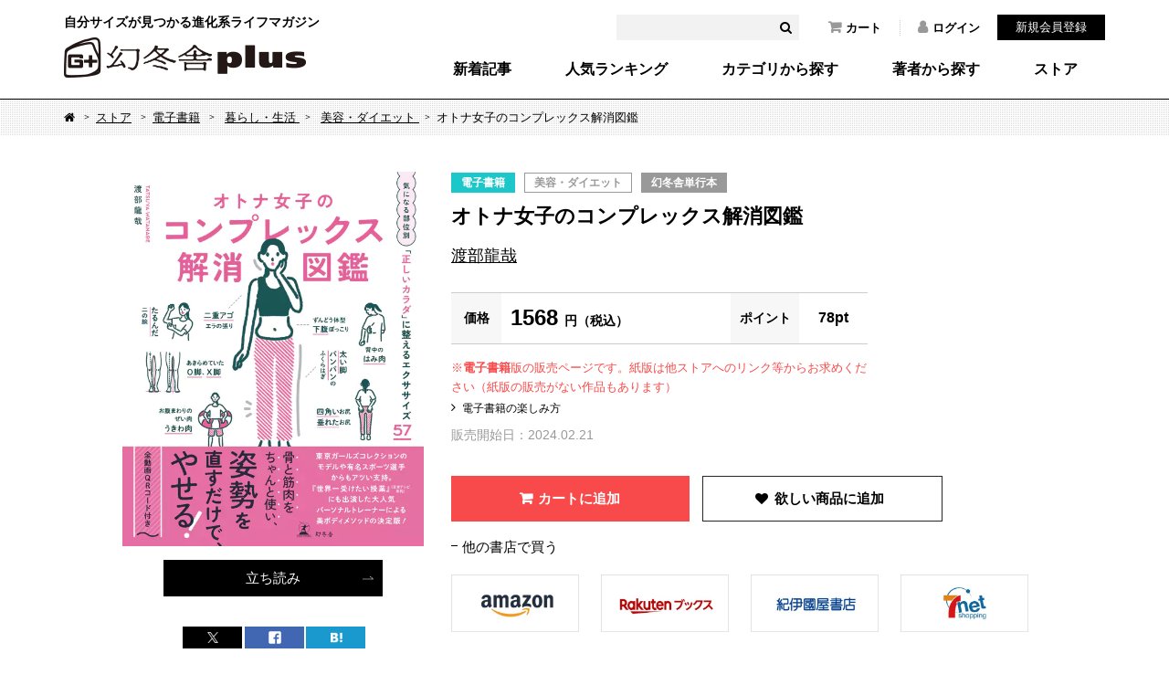

--- FILE ---
content_type: text/html; charset=UTF-8
request_url: https://www.gentosha.jp/store/ebook/detail/11904
body_size: 55995
content:
<!DOCTYPE html>
<html lang="ja" class="noJS">
<head>
<!-- Google Tag Manager -->
<script>(function(w,d,s,l,i){w[l]=w[l]||[];w[l].push({'gtm.start':
new Date().getTime(),event:'gtm.js'});var f=d.getElementsByTagName(s)[0],
j=d.createElement(s),dl=l!='dataLayer'?'&l='+l:'';j.async=true;j.src=
'https://www.googletagmanager.com/gtm.js?id='+i+dl;f.parentNode.insertBefore(j,f);
})(window,document,'script','dataLayer','GTM-T4F4ZN');</script>
<!-- End Google Tag Manager -->
<meta charset="utf-8">
<meta name="Description" content="骨と筋肉をちゃんと使って、「姿勢を直すだけで」やせる！『世界一受けたい授業』（日本テレビ系列）にも出演した大人気パーソナルトレーナーによる美ボディメソッドの決定版！「腰を前に出して立つと、下半身が太くなる」「デスクワーク姿勢を続けると、お尻が四角くなる」「猫背＆反り腰の人は、ずんどう体型になりやすい」「頭と肩が正しい位置からズレると背中にお肉がたまる」「スマホ、デスクワークをしすぎると、二の腕が太くなる」etc&amp;hellip;日々の習慣でボディラインは崩れます！！姿勢が悪いと、骨がズレる。骨がズレると、太る。原因がわかると効果倍増！　悩み別1日3分エクササイズ。（全動画QRコード付き）【目次">
<meta property="fb:app_id" content="561731277230943" />
<meta property="og:locale" content="ja_JP" />
<meta property="og:site_name" content="幻冬舎plus" />
<meta property="og:title" content="渡部龍哉『オトナ女子のコンプレックス解消図鑑』 - 幻冬舎plus" />
<meta property="og:image" content="https://img.gentosha.jp/_p_uploads_/item/20522_126503449_l.jpg?p=p-book-ogp" />
<meta property="og:type" content="article" />
<meta property="og:url" content="https://www.gentosha.jp/store/ebook/detail/11904" />
<meta name="twitter:url" content="https://www.gentosha.jp/store/ebook/detail/11904" />
<meta property="og:description" content="骨と筋肉をちゃんと使って、「姿勢を直すだけで」やせる！『世界一受けたい授業』（日本テレビ系列）にも出演した大人気パーソナルトレーナーによる美ボディメソッドの決定版！「腰を前に出して立つと、下半身が太くなる」「デスクワーク姿勢を続けると、お尻が四角くなる」「猫背＆反り腰の人は、ずんどう体型になりやすい」「頭と肩が正しい位置からズレると背中にお肉がたまる」「スマホ、デスクワークをしすぎると、二の腕が太くなる」etc&amp;hellip;日々の習慣でボディラインは崩れます！！姿勢が悪いと、骨がズレる。骨がズレると、太る。原因がわかると効果倍増！　悩み別1日3分エクササイズ。（全動画QRコード付き）【目次" />
<meta name="twitter:card" content="summary_large_image" />
<meta name="twitter:site" content="@gentoshap" />
<meta name="twitter:title" content="渡部龍哉『オトナ女子のコンプレックス解消図鑑』 - 幻冬舎plus" />
<meta name="twitter:description" content="骨と筋肉をちゃんと使って、「姿勢を直すだけで」やせる！『世界一受けたい授業』（日本テレビ系列）にも出演した大人気パーソナルトレーナーによる美ボディメソッドの決定版！「腰を前に出して立つと、下半身が太くなる」「デスクワーク姿勢を続けると、お尻が四角くなる」「猫背＆反り腰の人は、ずんどう体型になりやすい」「頭と肩が正しい位置からズレると背中にお肉がたまる」「スマホ、デスクワークをしすぎると、二の腕が太くなる」etc&amp;hellip;日々の習慣でボディラインは崩れます！！姿勢が悪いと、骨がズレる。骨がズレると、太る。原因がわかると効果倍増！　悩み別1日3分エクササイズ。（全動画QRコード付き）【目次" />
<meta name="twitter:image" content="https://img.gentosha.jp/_p_uploads_/item/20522_126503449_l.jpg?p=p-book-ogp" />
<link rel="mixi-check-image" type="image/png" href="https://www.gentosha.jp/common/images/logo_icon.png" />
<title>渡部龍哉『オトナ女子のコンプレックス解消図鑑』 - 幻冬舎plus</title>
<meta http-equiv="X-UA-Compatible" content="IE=edge,chrome=1">
<meta name="format-detection" content="telephone=no,address=no,email=no">
<meta name="viewport" content="width=device-width, initial-scale=1, minimum-scale=1.0, maximum-scale=2.0, user-scalable=yes">
<link rel="shortcut icon" href="/favicon.ico">
<link rel="stylesheet" href="/files/css/common/compress.css"><link rel="stylesheet" href="/files/css/common/print.css"><link rel="stylesheet" href="/files/css/store.css"><script src="/files/js/jquery.js"></script><script src="/files/js/common.js"></script><script src="/files/js/slick.min.js"></script><script src="/files/js/store.js"></script><script>$( function() {
  /***
  *
  * 関数定義
  *
  ***/
  // 既にカートに追加されていればtureが返る
  var isAddedToCart = function(){
    var cartInfo = JSON.parse(localStorage.getItem("jsonCartInfo"));
    if(cartInfo == null){
      return false;
    }

    var productId = '11904';
    for( var i=0; i<cartInfo.length; i++) {
      if(productId == cartInfo[i].product_id) {
        return true;
      }
    }
    return false;
  }

  // SP用に商品説明のHTML構造を編集する
  var editHtmlProductText = function(){
    var $productTextElement = $('#productText');
    $productTextElement.prependTo('.spMoreStoreDetail').removeAttr('id');

    $('.spMoreStoreDetail').wrapInner('<div class="spMoreStoreDetail_inner" />');
    if($('.spMoreStoreDetail_inner').height()>190){
      $('.spMoreStoreDetail').addClass('hide');
    }
    $('.btnSpMore').appendTo('.spMoreStoreDetail');
  }

  /***
  *
  * イベント定義
  *
  ***/
  $(document).ready(function(){
    // 商品説明の構造を編集
    editHtmlProductText();

    // カートボタンの状態を編集
    var cartCheck = isAddedToCart();
    if(cartCheck) {
      $('button.fa-shopping-cart').text('カートに追加済み');
    }
  });
  $('.fa-shopping-cart').on('click', function() {
    $(this).prop("disabled", true);
    var user         = '';
    if(!user){
      if($.trim($(this).text()) == 'カートに追加'){
        var now   = new Date();
        var year  = now.getFullYear();
        var month = ('0' + (now.getMonth()+1)).slice(-2);
        var date  = ('0' + now.getDate()).slice(-2);
        var hour  = ('0' + now.getHours()).slice(-2);
        var min   = ('0' + now.getMinutes()).slice(-2);
        var sec   = ('0' + now.getSeconds()).slice(-2);
        var timestamp = year + "-" + month + "-" + date + " " + hour + ":" + min + ":" + sec;

        var cartInfoEntity   = $.parseJSON('{&quot;product_id&quot;:&quot;11904&quot;,&quot;amount&quot;:1,&quot;create_time&quot;:&quot;&quot;,&quot;update_time&quot;:&quot;&quot;}'.replace(/&quot;/g, '"'));
        cartInfoEntity.create_time = timestamp;
        cartInfoEntity.update_time = timestamp;

        var cartInfo = JSON.parse(localStorage.getItem("jsonCartInfo"));
        if(cartInfo == null) {
          cartInfo = [cartInfoEntity];
        }else{
          cartInfo.push(cartInfoEntity);
        }

        localStorage.setItem('jsonCartInfo', JSON.stringify(cartInfo));
      }
      location.href = '/cart/';
    }else{
      if($.trim($(this).text()) == 'カートに追加'){
        var productId    = '11904';
        location.href = '/store/add/cart/' + productId;
      }else{
        location.href = '/cart/';
      }
    }
  });
  $('.btnWish').on('click', function() {
    // 既に追加されている場合、なにも起こらない
    if($('.btnWish label input').is(':disabled')){
      return false;
    }

    // 2重クリック防止
    $('.btnWish label input').attr('disabled', true);

    // 未ログインの場合、押下しても「追加済み」にならないようにする
    var user         = '';
    if(!user){
      $('.btnWish label input').prop('checked', false);
    }

    // リダイレクト
    var productId    = '11904';
    location.href = '/store/add/wish/' + productId;
  });
  $('.btnRead').on('click', function() {
    // リダイレクト
    var productId    = '11904';
    location.href = '/store/read/' + productId;
  });
});
</script><script src="/files/js/search_get.js"></script>
<script type="application/ld+json">
{
	"@context": "https://schema.org/",
	"@type": "Product",
	"name": "オトナ女子のコンプレックス解消図鑑",
	"image": [
		"https://img.gentosha.jp/_p_uploads_/item/20522_126503449_l.jpg?p=p-book-ogp"
	],
	"description": "骨と筋肉をちゃんと使って、「姿勢を直すだけで」やせる！『世界一受けたい授業』（日本テレビ系列）にも出演した大人気パーソナルトレーナーによる美ボディメソッドの決定版！「腰を前に出して立つと、下半身が太くなる」「デスクワーク姿勢を続けると、お尻が四角くなる」「猫背＆反り腰の人は、ずんどう体型になりやすい」「頭と肩が正しい位置からズレると背中にお肉がたまる」「スマホ、デスクワークをしすぎると、二の腕が太くなる」etc&amp;amp;hellip;日々の習慣でボディラインは崩れます！！姿勢が悪いと、骨がズレる。骨がズレると、太る。原因がわかると効果倍増！　悩み別1日3分エクササイズ。（全動画QRコード付き）【目次",
	"sku": "11904",
	"brand": {
		"@type": "Brand",
		"name": "幻冬舎単行本"
	},
	"offers": {
		"@type": "Offer",
		"priceCurrency": "JPY",
		"price": 1568,
		"availability": "https://schema.org/InStock"
	}
}
</script>
</head>

<body>
<!-- Google Tag Manager (noscript) -->
<noscript><iframe src="https://www.googletagmanager.com/ns.html?id=GTM-T4F4ZN"
height="0" width="0" style="display:none;visibility:hidden"></iframe></noscript>
<!-- End Google Tag Manager (noscript) -->

<div id="container">

<header id="header">
	<div class="headerInner">
		<div class="siteID"><a href="/"><span>自分サイズが見つかる進化系ライフマガジン</span><img src="/files/img/common/siteID.png" width="265" height="44" alt="幻冬舎plus"></a></div>
		<div class="hdSearch">
			<form>
				<input type="text" name="keyword" id="headerKeyword" value="" />
				<button id="headerSearchBtn"><i class="fa fa-search"></i></button>
			</form>
		</div>
		<ul class="hdNav">
			<li><a href="/cart/"><i class="fa fa-shopping-cart"></i>カート</a></li>
							<li><a href="/customer/login/"><i class="fa fa-user"></i>ログイン</a></li>
			</ul>
			<div class="hdMember"><a href="/customer/regist/input/">新規会員登録</a></div>
					<nav class="globalNav">
			<ul>
				<li><a href="/latest/">新着記事</a></li>
				<li><a href="/ranking/">人気ランキング</a></li>
				<li><a href="/topic/">カテゴリから探す</a></li>
				<li><a href="/author/">著者から探す</a></li>
				<li><a href="/store/">ストア</a></li>
			</ul>
		</nav>
	</div>
	<nav class="spGlobalNav">
		<ul>
			<li><a href="/ranking/"><span>人気</span></a></li>
			<li><a href="/topic/"><span>カテゴリ</span></a></li>
			<li><a href="/author/"><span>著者</span></a></li>
			<li><a href="/store/"><span>ストア</span></a></li>
		</ul>
	</nav>
	<div class="spBtnMember"><a href="javascript:void(0);"><img src="/files/img/common/sp_btn_member.png" width="24" height="24"></a></div>
	<div class="spBtnLoggedIn"><a href="javascript:void(0);"><img src="/files/img/common/sp_btn_loggedin.png" width="24" height="24"></a></div>
	<div class="spBtnSearch"><a href="javascript:void(0);"><img src="/files/img/common/sp_btn_search.png" width="24" height="24"></a></div>
	<div class="spMember">
		<form method="post" accept-charset="utf-8" action="/customer/login/"><div style="display:none;"><input type="hidden" name="_csrfToken" autocomplete="off" value="Oa55I2/24GFa1eZ8HE/gfEgqMXEOSXvfPNPr/MTQw90Cn6Bo01SDOc5XLzFdXlMPlYzXcTQBySWmJXqh6deWsYlQHTTdBRIpLk4HQTsvQ74E4Y/Ep7Sg6jGvmFDiMecL+WRKU2VrNT2i7rYSUGf/Rw=="></div>			<input type="hidden" name="spFlg" value="1">			<p>ログイン</p>
			<dl>
								<dt>メールアドレス</dt>
				<dd><input type="text" name="email" label="" class="" placeholder="" value=""></dd>
				<dt>パスワード</dt>
				<dd><input type="password" name="password" label="" class="" placeholder="" value=""></dd>
			</dl>
			<div class="btnLogin"><button type="submit">ログイン</button></div>
			<div class="btnPW"><a href="/reminder/old/input/">パスワードを忘れた方へ</a></div>
		<div style="display:none;"><input type="hidden" name="_Token[fields]" autocomplete="off" value="4f29f294eee2e6a7a71d20bc20fde4f4aef3d31a%3AspFlg"><input type="hidden" name="_Token[unlocked]" autocomplete="off" value=""></div></form>		<div class="assigned">
			<a href="/customer/regist/input/">新規会員登録</a>
		</div>
	</div>
	<div class="spLoggedIn">
		<ul class="spMenuList">
			<li><a href="/customer/">マイページトップ</a></li>
			<li><a href="/cart/">カート</a></li>
			<li><a href="/customer/news/">お知らせ</a></li>
			<li><a href="/customer/follow/">フォロー一覧</a></li>
			<li><a href="/customer/qtsbookshelf/">本棚</a></li>
			<li><a href="/customer/order/">購入履歴</a></li>
			<li><a href="/customer/application/">応募履歴</a></li>
			<li><a href="/customer/wishlist/">欲しい商品</a></li>
			<li><a href="/customer/point/">ポイント確認</a></li>
			<li><a href="/secretcode/">シークレットコード入力</a></li>
		</ul>
	</div>
	<div class="spSearch">
		<div class="formWrapper">
			<form>
				<input type="text" name="keyword" id="headerKeywordSP" value="" />
				<button id="headerSearchBtnSP"><i class="fa fa-search"></i></button>
			</form>
		</div>
		<ul class="spMenuList">
			<li><a href="/latest/">新着記事</a></li>
			<li><a href="/ranking/">人気ランキング</a></li>
			<li><a href="/topic/">カテゴリ・タグから探す</a>
				<ul class="cat">
											<li><a href="/topic/living/" class="living">生き方</a></li>
											<li><a href="/topic/skill/" class="skill">暮らし術</a></li>
											<li><a href="/topic/society/" class="society">社会・教養</a></li>
											<li><a href="/topic/reading/" class="reading">読書</a></li>
											<li><a href="/topic/comic/" class="comic">マンガ</a></li>
											<li><a href="/topic/news/" class="news">お知らせ</a></li>
									</ul>
			</li>
			<li><a href="/author/">著者から探す</a></li>
			<li>
				<a href="/store/">ストア</a>
				<ul class="cat">
					<li><a href="/store/ebook/">電子書籍</a></li>
					<li><a href="/store/event/">イベントチケット</a></li>
					<li><a href="/store/voice/">音声コンテンツ</a></li>
					<li><a href="/store/goods/">グッズ</a></li>
				</ul>
			</li>
		</ul>
		<div class="spSearchNav">
			<ul>
				<li><a href="/info/">このサイトについて</a></li>
				<li><a href="/info/faq/howto/">サイトの使い方</a></li>
				<li><a href="/info/howtouse/">電子書籍・音声コンテンツの楽しみ方</a></li>
				<li><a href="/info/membership/">会員特典</a></li>
				<li><a href="/info/gpoint/">幻冬舎ポイントとは？</a></li>
				<li><a href="/info/faq/">よくある質問（ヘルプ）</a></li>
				<li><a href="/contact/">お問い合わせ</a></li>
				<li><a href="/info/terms/">利用規約</a></li>
				<li><a href="/info/privacy/">プライバシーポリシー</a></li>
				<li><a href="/info/tokusyo/">特定商取引法に基づく表示</a></li>
				<li><a href="/info/sitemap/">サイトマップ</a></li>
			</ul>
			<div class="banner"><a href="https://www.gentosha.co.jp/" target="_blank"><img src="/files/img/common/ft_banner.png" width="195" height="36" alt=""></a></div>
		</div>
	</div>
</header><!-- /header -->

<noscript><p id="noscript">当サイトでは、JavaScriptを使用しております。<br>
JavaScriptを有効にしていただきますと、より快適にご覧いただけます。</p></noscript>
<!-- パンくずリスト -->
<div id="topicPath">
  <ol>
    <li><a href="/" class="fa fa-home"><span>Home</span></a></li>
    <li><a href="/store/">ストア</a></li>
    <li><a href="/store/ebook/">電子書籍</a></li>
          <li>
        <a href="/store/ebook/category/2000/null">
          暮らし・生活        </a>
      </li>
      <li>
        <a href="/store/ebook/category/2000/2007">
          美容・ダイエット        </a>
      </li>
        <li>オトナ女子のコンプレックス解消図鑑</li>
  </ol>
</div>

<div id="storeDetailSecHead">
  <!-- 商品の属性 -->
  <ul class="itemCatList">
    <!-- 商品種別 -->
    <li class="catEbooks">
      <a href="/store/ebook/">
        電子書籍      </a>
    </li>
    <!-- カテゴリー -->
                            <li class="catBusiness">
            <a href="/store/ebook/category/2000/2007">
              美容・ダイエット            </a>
          </li>
                      <!-- レーベル -->
          <li class="catNewsPicks">
        <a href="/store/ebook/label/幻冬舎単行本">
          幻冬舎単行本        </a>
      </li>
          </ul>

  <!-- サムネイル（PC版） -->
  <!-- モバイル版は商品詳細でサムネを表示する -->
  <div class="storeDetailThumb _isPC">
          <figure class="fig">
        <img src="https://img.gentosha.jp/_p_uploads_/item/20522_126503449_l.jpg?p=p-book" alt="">
      </figure>
        <div class="btnStyle05">
      <a href="/store/readSample/11904">
        立ち読み
      </a>
    </div>
    <!-- PC版 SNSリスト -->
    <div class="snsList01">
      <ul>
        <li class="iconTw">
          <a href="https://x.com/intent/post?ref_src=twsrc%5Etfw&url=https://www.gentosha.jp/store/ebook/detail/11904&text=渡部龍哉『オトナ女子のコンプレックス解消図鑑』 - 幻冬舎plus" onClick="window.open(this.href, 'tweetwindow', 'width=650, height=450, personalbar=0, toolbar=0, scrollbars=1, sizable=1'); return false;" rel="nofollow">
            <span class="twitter-count">&nbsp;</span>
          </a>
        </li>
        <li class="iconFb">
          <a href="http://www.facebook.com/share.php?u=https://www.gentosha.jp/store/ebook/detail/11904" onclick="window.open(this.href, 'FBwindow', 'width=650, height=450, menubar=no, toolbar=no, scrollbars=yes'); return false;">
            <span class="facebook-count">&nbsp;</span>
          </a>
        </li>
        <li class="iconHb">
          <a onclick="window.open(this.href, 'Hatena', 'width=650, height=450, menubar=no, toolbar=no, scrollbars=yes'); return false;" href="http://b.hatena.ne.jp/add?mode=confirm&url=https://www.gentosha.jp/store/ebook/detail/11904&title=オトナ女子のコンプレックス解消図鑑＜＞渡部龍哉－幻冬舎plus">
            <span class="hatebu-count">&nbsp;</span>
          </a>
        </li>
      </ul>
    </div>
  </div>

  <!-- 商品情報 -->
  <div class="storeDetailInfo">
          <figure class="fig _isSP">
        <img src="https://img.gentosha.jp/_p_uploads_/item/20522_126503449_l.jpg?p=p-book" alt="">
      </figure>
        <div class="itemOutline">
      <!-- シリーズ -->
      
      <!-- 商品名 -->
      <h2>
        オトナ女子のコンプレックス解消図鑑      </h2>

      <!-- 著者 -->
      <p class="textAuthor">
                                          <a href="/store/ebook/author/渡部龍哉">
              渡部龍哉            </a>
                        </p>

      <!-- 立ち読み SP版 -->
      <div class="btnStyle05 _isSP">
        <a href="/store/readSample/11904">
          立ち読み
        </a>
      </div>
    </div>


    <!-- 価格/ポイント -->
    <dl class="defPrice">
      <!-- セール情報が未定 -->
      <!-- 暫定でproduct_infoから取得 -->
      <dt>
        価格
      </dt>
              <dd>
          1568          <small>
            円（税込）
          </small>
        </dd>
      
      <!-- ポイント情報 -->
      <dt>
        ポイント
      </dt>
      <dd>
                  78pt
              </dd>
    </dl>

    <!-- サブ情報 -->
    <p class="textDate _isSP">
                  販売開始日：2024.02.21              </p>
    <p class="textPriceNote">
      ※<strong>電子書籍</strong>版の販売ページです。紙版は他ストアへのリンク等からお求めください（紙版の販売がない作品もあります）
    </p>
    <p class="textPriceLink linkStyle01">
      <a href="/info/howtouse/">
        電子書籍の楽しみ方
      </a>
    </p>
    <p class="textDate _isPC">
                  販売開始日：2024.02.21              </p>

    <!-- ボタンリスト -->
                  <div class="btnForm01 btnCart">
                    <button type="button" class="fa fa-shopping-cart">カートに追加
                  </div>
        <div class="btnWish">
          <label>
            <input type="checkbox" >
            <span>
              &nbsp;
            </span>
          </label>
        </div>
          
          <!-- 外部サイトへのリンク -->
      <h3 class="externalLinkTtl">他の書店で買う</h3>

      <p class="textAmazonLink linkStyle01">
                  <!-- amazonへのリンク -->
          <a href="https://www.amazon.co.jp/dp/B0CS5YD5HF?tag=gentoshaplus-22" target="_blank">
            <img src="/files/img/common/btn_amazon.jpg" alt="Amazonで買う">
          </a>
                          <!-- 楽天ブックスへのリンク -->
          <a href="https://hb.afl.rakuten.co.jp/ichiba/1e8d2c83.f004f17b.1e8d2c84.0b296080/_RTLink16550?pc=https%3A%2F%2Fitem.rakuten.co.jp%2Frakutenkobo-ebooks%2F85703ce7f41b3455aae858c7374832db%2F&link_type=text&ut=eyJwYWdlIjoiaXRlbSIsInR5cGUiOiJ0ZXh0Iiwic2l6ZSI6IjI0MHgyNDAiLCJuYW0iOjEsIm5hbXAiOiJyaWdodCIsImNvbSI6MSwiY29tcCI6ImRvd24iLCJwcmljZSI6MCwiYm9yIjoxLCJjb2wiOjEsImJidG4iOjEsInByb2QiOjAsImFtcCI6ZmFsc2V9" rel="nofollow" target="_blank">
            <img src="/files/img/common/btn_rakuten.jpg" alt="楽天ブックスで買う">
          </a>
                                    <!-- 紀伊國屋書店へのリンク -->
          <a href="//ck.jp.ap.valuecommerce.com/servlet/referral?sid=3561749&pid=886849984&vc_url=https%3A%2F%2Fwww.kinokuniya.co.jp%2Ff%2Fdsg-01-9784344041882" rel="nofollow" target="_blank">
            <img src="/files/img/common/btn_kinokuniya.jpg" alt="紀伊國屋書店で買う">
          </a>
          <!-- セブンネットへのリンク -->
          <a href="//ck.jp.ap.valuecommerce.com/servlet/referral?sid=3561749&pid=886850000&vc_url=https%3A%2F%2F7net.omni7.jp%2Fdetail_isbn%2F9784344041882" rel="nofollow" target="_blank">
            <img src="/files/img/common/btn_7net.jpg" alt="セブンネットで買う">
          </a>
              </p>
      </div>
</div>

<div id="content">
	<div id="main">
    


<div class="storeDetail">
  <div id="productText">
    <p>骨と筋肉をちゃんと使って、「姿勢を直すだけで」やせる！<br />『世界一受けたい授業』（日本テレビ系列）にも出演した大人気パーソナルトレーナーによる美ボディメソッドの決定版！</p>
<p>「腰を前に出して立つと、下半身が太くなる」<br />「デスクワーク姿勢を続けると、お尻が四角くなる」<br />「猫背＆反り腰の人は、ずんどう体型になりやすい」<br />「頭と肩が正しい位置からズレると背中にお肉がたまる」<br />「スマホ、デスクワークをしすぎると、二の腕が太くなる」etc&hellip;</p>
<p>日々の習慣でボディラインは崩れます！！<br />姿勢が悪いと、骨がズレる。骨がズレると、太る。<br />原因がわかると効果倍増！　悩み別1日3分エクササイズ。（全動画QRコード付き）</p>
<p>【目次】<br />第1章 美しいボディラインって何がどう違う？<br />・コンプレックスボディをつくる危険な4大姿勢<br />・キーワードは「骨」と「重心」<br />・正しい立ち姿勢の作り方<br />・正しい座り姿勢の作り方<br />・「骨」をちゃんと知ることがコンプレックス解消の第一歩<br />・すべては「筋肉」を正しく理解して使うところから<br />・エクササイズの効果を倍増させるコツ</p>
<p>第2章 四角い＆垂れたお尻をどうにかしたい<br />・あなたのお尻のタイプはどれ？<br />・お尻タイプ1　のっぺりお尻<br />・お尻タイプ2　ほうらくお尻<br />・お尻タイプ3　洋梨お尻<br />・お尻タイプ4　アヒルお尻</p>
<p>第3章 脚の歪みはもう治らない？<br />・「美脚」ってどういう状態？<br />・あなたの脚のタイプはどれ？<br />・脚のタイプ1　O脚<br />・脚のタイプ2　X脚<br />・脚のタイプ3　XO脚</p>
<p>第4章 太いふくらはぎを何とかしたい！<br />・ふくらはぎが細い人と太い人、どこが違う？<br />・ふくらはぎが太くなる、日常生活の姿勢や所作</p>
<p>第5章 隠すしかなくなったウエストまわりのお肉はどうする？<br />・どうしてずんどう体型になる人とならない人がいるの？<br />・肋骨と骨盤帯には超大きな関係がある！<br />・「うきわ肉」には意外な原因がある！</p>
<p>第6章 背中のはみ肉は危険信号！　フェイスラインにも影響！？<br />・背中のはみ肉はフェイスラインがたるむ予兆！？<br />・頭を正しいポジションに置くとフェイスラインは美しくなる！<br />・肩甲骨の正しいポジションを知って、背中のはみ肉から卒業！</p>
<p>第7章　二の腕のたるみを気にせず、肩を出したい！<br />・二の腕が太くなる意外な原因</p>  </div>
  <div class="btnSpMore btnStyle00"><a href="javascript:void(0);" class="fa fa-plus">続きを見る</a></div>
  <div class="spMoreStoreDetail">
    <!-- ボタン -->
                  <div class="btnForm01 btnCart">
                    <button type="button" class="fa fa-shopping-cart">カートに追加
                  </div>
            </div>

  <!-- 注意事項 -->
      
<!-- 電子書籍 -->
<div class="storeDetailNote">
  <dl>
    <dt class="fa fa-exclamation-triangle">
      幻冬舎plusでの読書にはインターネット通信（オンライン）環境が必要です。
    </dt>
    <dd>
      ※特に、画像が多い本やコミック作品を読む際は通信するデータ量が多いため、高速なブロードバンド通信環境を推奨いたします。
    </dd>
  </dl>
  <div class="btnStyle07">
    <a href="/info/howtouse/">
      電子書籍の楽しみ方
    </a>
  </div>
</div>

</div>

<!-- コメント（twitter） -->

  <!-- 関連記事 -->
  <h2 class="title01 spTitleInner">関連記事</h2>
  <div class="articleList02" style="margin-bottom: 40px;">
        <article class="article">
      <a href="/article/26243">
        <figure class="fig">
          <span class="img">
            <img src="https://img.gentosha.jp/_p_uploads_/article/1727167312_square_icon.jpg?p=p-list-1x1" alt="">
          </span>
        </figure>
        <div class="textArea">
          <h3 class="title">二の腕はエクササイズの方法を間違えるとさらに太くなる！？　20代後半、突如始ま...</h3>
          <cite class="cite">編集者M／渡部龍哉</cite>
        </div>
      </a>
    </article>
        <article class="article">
      <a href="/article/25652">
        <figure class="fig">
          <span class="img">
            <img src="https://img.gentosha.jp/_p_uploads_/article/1717751441_square_icon.jpg?p=p-list-1x1" alt="">
          </span>
        </figure>
        <div class="textArea">
          <h3 class="title">「肋骨の形が崩れている人は、絶対に骨盤の形も崩れているんです」…ってマジ!?</h3>
          <cite class="cite">編集者M／渡部龍哉</cite>
        </div>
      </a>
    </article>
        <article class="article">
      <a href="/article/25562">
        <figure class="fig">
          <span class="img">
            <img src="https://img.gentosha.jp/_p_uploads_/article/1716199214_square_icon.jpg?p=p-list-1x1" alt="">
          </span>
        </figure>
        <div class="textArea">
          <h3 class="title">韓国アイドルの美しいお腹には秘密がある！？　たった1つの知識で「くびれ」は作れ...</h3>
          <cite class="cite">編集者M／渡部龍哉</cite>
        </div>
      </a>
    </article>
        <article class="article">
      <a href="/article/25440">
        <figure class="fig">
          <span class="img">
            <img src="https://img.gentosha.jp/_p_uploads_/article/1714564687_square_icon.jpg?p=p-list-1x1" alt="">
          </span>
        </figure>
        <div class="textArea">
          <h3 class="title">1か月でししゃも脚は卒業できるのか!? ボディメイクの神様が教えるマッサージ</h3>
          <cite class="cite">編集者M／渡部龍哉</cite>
        </div>
      </a>
    </article>
        <article class="article">
      <a href="/article/25349">
        <figure class="fig">
          <span class="img">
            <img src="https://img.gentosha.jp/_p_uploads_/article/1713431005_square_icon.jpg?p=p-list-1x1" alt="">
          </span>
        </figure>
        <div class="textArea">
          <h3 class="title">ふくらはぎが「太い人」「細い人」はどこがどう違う？ふくらはぎを細くする3つのス...</h3>
          <cite class="cite">編集者M／渡部龍哉</cite>
        </div>
      </a>
    </article>
        <article class="article">
      <a href="/article/25334">
        <figure class="fig">
          <span class="img">
            <img src="https://img.gentosha.jp/_p_uploads_/article/1713344182_square_icon.jpg?p=p-list-1x1" alt="">
          </span>
        </figure>
        <div class="textArea">
          <h3 class="title">膝を伸ばしすぎると脚がゆがむ！XO脚の特徴5選とかんたんストレッチをご紹介</h3>
          <cite class="cite">編集者M／渡部龍哉</cite>
        </div>
      </a>
    </article>
        <article class="article">
      <a href="/article/25298">
        <figure class="fig">
          <span class="img">
            <img src="https://img.gentosha.jp/_p_uploads_/article/1712814257_square_icon.jpg?p=p-list-1x1" alt="">
          </span>
        </figure>
        <div class="textArea">
          <h3 class="title">6つの「O脚習慣」、一つでも当てはまる人は、太ももの外側の筋肉がガチガチに固ま...</h3>
          <cite class="cite">編集者M／渡部龍哉</cite>
        </div>
      </a>
    </article>
        <article class="article">
      <a href="/article/25297">
        <figure class="fig">
          <span class="img">
            <img src="https://img.gentosha.jp/_p_uploads_/article/1712808540_square_icon.jpg?p=p-list-1x1" alt="">
          </span>
        </figure>
        <div class="textArea">
          <h3 class="title">O脚の人は電車に乗るとき気をつけて！共通する6つの「O脚習慣」</h3>
          <cite class="cite">編集者M／渡部龍哉</cite>
        </div>
      </a>
    </article>
      </div>


<!-- モバイル版 SNSリスト -->
<div class="snsList01 _isSP" style="margin-bottom: 40px;">
  <ul>
    <li class="iconTw">
      <a href="https://x.com/intent/post?ref_src=twsrc%5Etfw&url=https://www.gentosha.jp/store/ebook/detail/11904&text=渡部龍哉『オトナ女子のコンプレックス解消図鑑』 - 幻冬舎plus" onClick="window.open(this.href, 'tweetwindow', 'width=650, height=450, personalbar=0, toolbar=0, scrollbars=1, sizable=1'); return false;" rel="nofollow">
        <span class="twitter-count">&nbsp;</span>
      </a>
    </li>
    <li class="iconFb">
      <a href="http://www.facebook.com/share.php?u=https://www.gentosha.jp/store/ebook/detail/11904" onclick="window.open(this.href, 'FBwindow', 'width=650, height=450, menubar=no, toolbar=no, scrollbars=yes'); return false;">
        <span class="facebook-count">&nbsp;</span>
      </a>
    </li>
    <li class="iconHb">
      <a onclick="window.open(this.href, 'Hatena', 'width=650, height=450, menubar=no, toolbar=no, scrollbars=yes'); return false;" href="http://b.hatena.ne.jp/add?mode=confirm&url=https://www.gentosha.jp/store/ebook/detail/11904&title=オトナ女子のコンプレックス解消図鑑＜＞渡部龍哉－幻冬舎plus">
        <span class="hatebu-count">&nbsp;</span>
      </a>
    </li>
    <li class="iconLn">
      <a href="http://line.me/R/msg/text/?https://www.gentosha.jp/store/ebook/detail/11904">
        <span>&nbsp;</span>
      </a>
    </li>
  </ul>
</div>

<h2 class="title01 spTitleInner">この商品を買った人はこんな商品も買っています</h2>
<div class="bookList01 slickSlider">
      <article class="article catEbooks">
      <a href="/store/ebook/detail/486">
                  <figure class="fig">
            <img src="https://img.gentosha.jp/_p_uploads_/item/20522_1178413_l.jpg?p=p-list-product" alt="">
          </figure>
                <h3 class="title">
          やせる！　きれいになる！　炭酸生活        </h3>
                  <cite>
            前田眞治          </cite>
              </a>
    </article>
      <article class="article catEbooks">
      <a href="/store/ebook/detail/604">
                  <figure class="fig">
            <img src="https://img.gentosha.jp/_p_uploads_/item/20522_1157444_l.jpg?p=p-list-product" alt="">
          </figure>
                <h3 class="title">
          あなたと、あなたの人生を美しく、強くする筋トレのはじめ方        </h3>
                  <cite>
            吉川朋孝          </cite>
              </a>
    </article>
      <article class="article catEbooks">
      <a href="/store/ebook/detail/606">
                  <figure class="fig">
            <img src="https://img.gentosha.jp/_p_uploads_/item/20522_1124485_l.jpg?p=p-list-product" alt="">
          </figure>
                <h3 class="title">
          あなたはもっと、可愛くなれる　秘めた魅力を引き出すハッピー・ライフ・レッスン        </h3>
                  <cite>
            アンドウミカ          </cite>
              </a>
    </article>
      <article class="article catEbooks">
      <a href="/store/ebook/detail/627">
                  <figure class="fig">
            <img src="https://img.gentosha.jp/_p_uploads_/item/20522_1152819_l.jpg?p=p-list-product" alt="">
          </figure>
                <h3 class="title">
          １分！　背骨ねじりダイエット        </h3>
                  <cite>
            大庭史榔          </cite>
              </a>
    </article>
      <article class="article catEbooks">
      <a href="/store/ebook/detail/692">
                  <figure class="fig">
            <img src="https://img.gentosha.jp/_p_uploads_/item/20522_1056741_l.jpg?p=p-list-product" alt="">
          </figure>
                <h3 class="title">
          樫木式カーヴィーメソッド　美ボディダイエット        </h3>
                  <cite>
            樫木裕実          </cite>
              </a>
    </article>
      <article class="article catEbooks">
      <a href="/store/ebook/detail/1169">
                  <figure class="fig">
            <img src="https://img.gentosha.jp/_p_uploads_/item/20522_1140129_l.jpg?p=p-list-product" alt="">
          </figure>
                <h3 class="title">
          マラソン・ウーマン        </h3>
                  <cite>
            甘糟りり子          </cite>
              </a>
    </article>
      <article class="article catEbooks">
      <a href="/store/ebook/detail/1172">
                  <figure class="fig">
            <img src="https://img.gentosha.jp/_p_uploads_/item/20522_1094727_l.jpg?p=p-list-product" alt="">
          </figure>
                <h3 class="title">
          ミスコン優勝者たちも実践する35の新ルール　筋美人ダイエット        </h3>
                  <cite>
            村上晃平          </cite>
              </a>
    </article>
      <article class="article catEbooks">
      <a href="/store/ebook/detail/1195">
                  <figure class="fig">
            <img src="https://img.gentosha.jp/_p_uploads_/item/20522_1078152_l.jpg?p=p-list-product" alt="">
          </figure>
                <h3 class="title">
          面倒くさがりやのためのＳ-レッチング１分間ダイエット        </h3>
                  <cite>
            兼子ただし・監修/高橋正樹・著          </cite>
              </a>
    </article>
  </div><!-- /bookList01 -->

<input type="hidden" name="product_id" value="11904">
<input type="hidden" name="user_id" value="">
<input type="hidden" name="jsonCartInfo" value="{&quot;product_id&quot;:&quot;11904&quot;,&quot;amount&quot;:1,&quot;create_time&quot;:&quot;&quot;,&quot;update_time&quot;:&quot;&quot;}">
  </div>
  <div id="sub">
    <div id="sub">
	<div class="catList">
		<div class="bannerStore01"><a href="#"><img src="/files/img/common/banner_howto.png" alt="幻冬舎plusの電子書籍・ 音声コンテンツの楽しみ方"></a></div>
		<div class="serachBox">
			<form method="post" accept-charset="utf-8" action="/store/searchByKeyword"><div style="display:none;"><input type="hidden" name="_csrfToken" autocomplete="off" value="Oa55I2/24GFa1eZ8HE/gfEgqMXEOSXvfPNPr/MTQw90Cn6Bo01SDOc5XLzFdXlMPlYzXcTQBySWmJXqh6deWsYlQHTTdBRIpLk4HQTsvQ74E4Y/Ep7Sg6jGvmFDiMecL+WRKU2VrNT2i7rYSUGf/Rw=="></div>				<input type="text" name="keywordSearch" placeholder="ストア内検索" value="">				<button><i class="fa fa-search"></i></button>
			<div style="display:none;"><input type="hidden" name="_Token[fields]" autocomplete="off" value="92a579136aa5595dc0c386861f3071289ccf69d4%3A"><input type="hidden" name="_Token[unlocked]" autocomplete="off" value=""></div></form>		</div>
		<ul>
			<li><a href="/store/ebook/">電子書籍</a></li>
			<li class="hasChild navCat">
				<a href="javascript:void(0);">カテゴリ別</a>
				<ul>
																	<li>
							<a href="/store/ebook/category/1000/null" class="">
								文芸（2609）
							</a>
						</li>
																	<li>
							<a href="/store/ebook/category/1100/null" class="">
								ノンフィクション（367）
							</a>
						</li>
																	<li>
							<a href="/store/ebook/category/1200/null" class="">
								社会・政治（147）
							</a>
						</li>
																	<li>
							<a href="/store/ebook/category/1300/null" class="">
								ビジネス・経済（394）
							</a>
						</li>
																	<li>
							<a href="/store/ebook/category/1400/null" class="">
								人文・社会科学（343）
							</a>
						</li>
																	<li>
							<a href="/store/ebook/category/1500/null" class="">
								科学（60）
							</a>
						</li>
																	<li>
							<a href="/store/ebook/category/1600/null" class="">
								語学（28）
							</a>
						</li>
																	<li>
							<a href="/store/ebook/category/1700/null" class="">
								医学（88）
							</a>
						</li>
																	<li>
							<a href="/store/ebook/category/1800/null" class="">
								芸術（38）
							</a>
						</li>
																	<li>
							<a href="/store/ebook/category/1900/null" class="">
								趣味・実用（273）
							</a>
						</li>
																	<li>
							<a href="/store/ebook/category/2000/null" class="">
								暮らし・生活（442）
							</a>
						</li>
																	<li>
							<a href="/store/ebook/category/2100/null" class="">
								コンピュータ（10）
							</a>
						</li>
																	<li>
							<a href="/store/ebook/category/2200/null" class="">
								写真集（69）
							</a>
						</li>
																	<li>
							<a href="/store/ebook/category/2300/null" class="">
								ガイド（13）
							</a>
						</li>
																	<li>
							<a href="#" class="">
								辞事典（0）
							</a>
						</li>
																	<li>
							<a href="/store/ebook/category/2500/null" class="">
								参考書・問題集（97）
							</a>
						</li>
																	<li>
							<a href="/store/ebook/category/2600/null" class="">
								資格・検定（5）
							</a>
						</li>
																	<li>
							<a href="/store/ebook/category/2700/null" class="">
								雑誌（95）
							</a>
						</li>
																	<li>
							<a href="/store/ebook/category/2800/null" class="">
								コミック（457）
							</a>
						</li>
																	<li>
							<a href="/store/ebook/category/2900/null" class="">
								海外・翻訳（11）
							</a>
						</li>
																	<li>
							<a href="/store/ebook/category/3000/null" class="">
								オーディオブック（1）
							</a>
						</li>
																	<li>
							<a href="#" class="">
								その他種別（0）
							</a>
						</li>
										<li><a href="/store/category/" class="">カテゴリ一覧</a></li>
				</ul>
			</li>
			<li class="hasChild navAuthor"><a href="javascript:void(0);">著者別</a>
				<ul>
											<li><a href="/store/author/#a">あ行</a></li>
											<li><a href="/store/author/#ka">か行</a></li>
											<li><a href="/store/author/#sa">さ行</a></li>
											<li><a href="/store/author/#ta">た行</a></li>
											<li><a href="/store/author/#na">な行</a></li>
											<li><a href="/store/author/#ha">は行</a></li>
											<li><a href="/store/author/#ma">ま行</a></li>
											<li><a href="/store/author/#ya">や行</a></li>
											<li><a href="/store/author/#ra">ら行</a></li>
											<li><a href="/store/author/#wa">わ行</a></li>
											<li><a href="/store/author/#other">その他</a></li>
									</ul>
			</li>
			<li class="hasChild navlabel"><a href="javascript:void(0);">レーベル別</a>
				<ul>
											<li>
							<a href="/store/ebook/label/幻冬舎文庫">
								幻冬舎文庫							</a>
						</li>
											<li>
							<a href="/store/ebook/label/幻冬舎新書">
								幻冬舎新書							</a>
						</li>
											<li>
							<a href="/store/ebook/label/幻冬舎単行本">
								幻冬舎単行本							</a>
						</li>
											<li>
							<a href="/store/ebook/label/幻冬舎アウトロー文庫">
								幻冬舎アウトロー文庫							</a>
						</li>
											<li>
							<a href="/store/ebook/label/幻冬舎時代小説文庫">
								幻冬舎時代小説文庫							</a>
						</li>
											<li>
							<a href="/store/ebook/label/幻冬舎文庫">
								幻冬舎文庫							</a>
						</li>
											<li>
							<a href="/store/ebook/label/幻冬舎単行本">
								幻冬舎単行本							</a>
						</li>
											<li>
							<a href="/store/ebook/label/幻冬舎単行本">
								幻冬舎単行本							</a>
						</li>
											<li>
							<a href="/store/ebook/label/幻冬舎新書ゴールド">
								幻冬舎新書ゴールド							</a>
						</li>
											<li>
							<a href="/store/ebook/label/幻冬舎ノベルス">
								幻冬舎ノベルス							</a>
						</li>
											<li>
							<a href="/store/ebook/label/GOETHE">
								GOETHE							</a>
						</li>
											<li>
							<a href="/store/ebook/label/幻冬舎エデュケーション新書">
								幻冬舎エデュケーション新書							</a>
						</li>
											<li>
							<a href="/store/ebook/label/GINGER">
								GINGER							</a>
						</li>
											<li>
							<a href="/store/ebook/label/ゲーテビジネス新書">
								ゲーテビジネス新書							</a>
						</li>
											<li>
							<a href="/store/ebook/label/幻冬舎plus＋">
								幻冬舎plus＋							</a>
						</li>
											<li>
							<a href="/store/ebook/label/幻冬単行本">
								幻冬単行本							</a>
						</li>
											<li>
							<a href="/store/ebook/label/幻冬舎plus＋">
								幻冬舎plus＋							</a>
						</li>
											<li>
							<a href="/store/ebook/label/PONTOON">
								PONTOON							</a>
						</li>
											<li>
							<a href="/store/ebook/label/GREEN GORA">
								GREEN GORA							</a>
						</li>
											<li>
							<a href="/store/ebook/label/エキサイトeブックス">
								エキサイトeブックス							</a>
						</li>
											<li>
							<a href="/store/ebook/label/NewsPicks Book">
								NewsPicks Book							</a>
						</li>
											<li>
							<a href="/store/ebook/label/あの人は、なぜあなたをモヤモヤさせるのか">
								あの人は、なぜあなたをモヤモヤさせるのか							</a>
						</li>
											<li>
							<a href="/store/ebook/label/幻冬舎よしもと文庫">
								幻冬舎よしもと文庫							</a>
						</li>
											<li>
							<a href="/store/ebook/label/ピクシブ文芸">
								ピクシブ文芸							</a>
						</li>
											<li>
							<a href="/store/ebook/label/NewsPicks Magazine">
								NewsPicks Magazine							</a>
						</li>
											<li>
							<a href="/store/ebook/label/EXODUS">
								EXODUS							</a>
						</li>
											<li>
							<a href="/store/ebook/label/News Picks Brand Book">
								News Picks Brand Book							</a>
						</li>
											<li>
							<a href="/store/ebook/label/幻冬舎plus＋">
								幻冬舎plus＋							</a>
						</li>
											<li>
							<a href="/store/ebook/label/幻冬舎plus＋">
								幻冬舎plus＋							</a>
						</li>
											<li>
							<a href="/store/ebook/label/幻夏舎">
								幻夏舎							</a>
						</li>
										<li><a href="/store/label/">レーベル一覧</a></li>
				</ul>
			</li>
			<li><a href="/store/event/">イベントチケット</a></li>
			<li><a href="/store/voice/">音声コンテンツ</a></li>
			<li><a href="/store/goods/">グッズ</a></li>
		</ul>
	</div>

	<div class="subRanking">
		<h2 class="ranking">人気ランキング - 電子書籍 -</h2>
		<div class="articleList02">
																	<article class="article">
						<a href="/store/ebook/detail/12642">
															<figure class="fig">
									<span class="num">
										1									</span>
									<span class="img">
										<img src="https://img.gentosha.jp/_p_uploads_/item/20522_130020216_l.jpg?p=p-book-side" alt="">
									</span>
								</figure>
														<div class="textArea">
								<h3 class="title">偽善者　50歳の節目に、50人が語る“本当”の前澤友作</h3>
								<cite class="cite">箕輪厚介/幻冬舎編集部</cite>
							</div>
						</a>
					</article>
														<article class="article">
						<a href="/store/ebook/detail/12498">
															<figure class="fig">
									<span class="num">
										2									</span>
									<span class="img">
										<img src="https://img.gentosha.jp/_p_uploads_/item/20522_129327737_l.jpg?p=p-book-side" alt="">
									</span>
								</figure>
														<div class="textArea">
								<h3 class="title">百年の時効</h3>
								<cite class="cite">伏尾美紀</cite>
							</div>
						</a>
					</article>
														<article class="article">
						<a href="/store/ebook/detail/12658">
															<figure class="fig">
									<span class="num">
										3									</span>
									<span class="img">
										<img src="https://img.gentosha.jp/_p_uploads_/item/20522_130143010_l.jpg?p=p-book-side" alt="">
									</span>
								</figure>
														<div class="textArea">
								<h3 class="title">プラネタリア</h3>
								<cite class="cite">佐藤航陽/渡邉賢一</cite>
							</div>
						</a>
					</article>
														<article class="article">
						<a href="/store/ebook/detail/12469">
															<figure class="fig">
									<span class="num">
										4									</span>
									<span class="img">
										<img src="https://img.gentosha.jp/_p_uploads_/item/20522_129238292_l.jpg?p=p-book-side" alt="">
									</span>
								</figure>
														<div class="textArea">
								<h3 class="title">世界経済の死角</h3>
								<cite class="cite">河野龍太郎/唐鎌大輔</cite>
							</div>
						</a>
					</article>
														<article class="article">
						<a href="/store/ebook/detail/12532">
															<figure class="fig">
									<span class="num">
										5									</span>
									<span class="img">
										<img src="https://img.gentosha.jp/_p_uploads_/item/20522_129497280_l.jpg?p=p-book-side" alt="">
									</span>
								</figure>
														<div class="textArea">
								<h3 class="title">成長以外、全て死</h3>
								<cite class="cite">中野優作</cite>
							</div>
						</a>
					</article>
									</div>
		<div class="btnStyle02"><a href="/ranking/#book">もっと見る</a></div>
	</div>

	<div class="banner">
		<ul>
							<li>
											<a href="https://www.gentosha.jp/store/ebook/detail/12671">
							<img src="/files/uploads/banner/1768529797_side_menu_lower_img_1.jpg" alt="橋本愛20代ラスト写真集『MOOD BOARD：』">
						</a>
									</li>
							<li>
											<a href="https://www.gentosha.jp/store/ebook/detail/12672">
							<img src="/files/uploads/banner/1768529797_side_menu_lower_img_2.jpg" alt="奇跡のバックホームから、栄光のバックホームへ">
						</a>
									</li>
							<li>
											<a href="https://www.youtube.com/@gentoshap" target="_blank">
							<img src="/files/uploads/banner/1745228372_side_menu_lower_img_3.jpg" alt="動画でも！幻冬舎plusチャンネル">
						</a>
									</li>
									<li><a href="/store/ebook/"><img src="/files/img/common/banner_sub_04.jpg" alt="新刊情報"></a></li>
						<li><a href="/article/present/"><img src="/files/img/common/banner_sub_05.jpg" alt="プレゼント情報"></a></li>
						<li><a href="https://twitter.com/gentoshap/" target="_blank"><img src="/files/img/common/banner_sub_06.jpg" alt="Twitter @gentoshap"></a></li>
		</ul>
	</div>

	</div><!-- /sub -->
  </div>
</div>


<div id="privilege">
	<div class="privilegeInner">
		<h2>幻冬舎plusでできること</h2>
		<ul><!--
			--><li><div><img src="/files/img/top/privilege_img_01.png" alt="日々更新する多彩な連載が読める！"><p>日々更新する<br>多彩な連載が読める！</p></div></li><!--
			--><li><div><img src="/files/img/top/privilege_img_02.png" alt="専用アプリなしで電子書籍が読める！"><p>専用アプリなしで<br>電子書籍が読める！</p></div></li><!--
			--><li><div><img src="/files/img/top/privilege_img_03.png" alt="おトクなポイントが貯まる・使える！"><p>おトクなポイントが<br>貯まる・使える！</p></div></li><!--
			--><li><div><img src="/files/img/top/privilege_img_04.png" alt="会員限定イベントに参加できる！"><p>会員限定イベントに<br>参加できる！</p></div></li><!--
			--><li><div><img src="/files/img/top/privilege_img_05.png" alt="プレゼント抽選に応募できる！"><p>プレゼント抽選に<br>応募できる！</p></div></li><!--
		--></ul>
		<dl>
			<dt><span>無料！</span></dt>
			<dd><a href="/info/faq/regist/"><i class="fa fa-pencil" aria-hidden="true"></i>会員登録はこちらから</a></dd>
			<dd><a href="/info/membership/">無料会員特典について詳しくはこちら</a></dd>
		</dl>
	</div>
</div>	
<!-- /privilege -->
<div id="pagetop">
	<a href="#container"><img src="/files/img/common/pagetop.png" width="32" height="17" loading="lazy"><span>PAGETOP</span></a>
</div>
<footer id="footer">
	<div class="ft01">
		<div class="ft01_01">
			<p>自分サイズが見つかる進化系ライフマガジン</p>
			<h2 class="siteID"><a href="/"><img src="/files/img/common/siteID.png" width="220" height="36" alt="幻冬舎plus" loading="lazy"></a></h2>
			<ul>
				<li><a href="/cart/"><i class="fa fa-shopping-cart"></i>カート</a></li>
									<li><a href="/customer/login/"><i class="fa fa-user"></i>ログイン</a></li>
							</ul>
		</div>
		<div class="ft01_02">
			<nav class="colL">
				<ul>
					<li><a href="/">トップ</a></li>
					<li><a href="/latest/">新着記事一覧</a></li>
					<li><a href="/ranking/#daily">人気記事一覧</a></li>
					<li><a href="/series/">連載一覧</a></li>
					<li><a href="/topic/">カテゴリ・タグ一覧</a></li>
					<li><a href="/author/">著者一覧</a></li>
					<li><a href="/store/">ストア</a></li>
				</ul>
				<ul>
					<li><a href="/info/">このサイトについて</a></li>
					<li><a href="/info/faq/howto/">サイトの使い方</a></li>
					<li><a href="/info/howtouse/">電子書籍・音声コンテンツの楽しみ方</a></li>
					<li><a href="/info/membership/">会員特典</a></li>
					<li><a href="/info/gpoint/">幻冬舎ポイントとは？</a></li>
					<li><a href="/info/faq/">よくある質問（ヘルプ）</a></li>
				</ul>
				<ul>
					<li><a href="/contact/">お問い合わせ</a></li>
					<li><a href="/info/terms/">利用規約</a></li>
					<li><a href="/info/privacy/">プライバシーポリシー</a></li>
					<li><a href="/info/tokusyo/">特定商取引法に基づく表示</a></li>
					<li><a href="/info/sitemap/">サイトマップ</a></li>
				</ul>
			</nav>
			<div class="colR">
				<div class="ftSearch">
					<form>
						<input type="text" name="keyword" id="footerKeyword" value="" />
						<button id="footerSearchBtn"><i class="fa fa-search"></i></button>
					</form>
					<div class="social">
						<h3><span>Follow us!</span></h3>
						<ul>
							<li><a href="https://www.facebook.com/gentoshap/" target="_blank"><img src="/files/img/common/btn_fb_01.png" width="32" height="32" alt="Facebook" loading="lazy"></a></li>
							<li><a href="https://twitter.com/gentoshap" target="_blank"><img src="/files/img/common/btn_tw_01.png" width="32" height="32" alt="Twitter" loading="lazy"></a></li>
							<li><a href="https://b.hatena.ne.jp/entry/panel/?mode=confirm&url=https%3A%2F%2Fwww.gentosha.jp%2F" class="hatena-bookmark-button" data-hatena-bookmark-layout="touch-counter" title="このエントリーをはてなブックマークに追加" target="_blank"><img src="/files/img/common/btn_hb_01.png" width="32" height="32" alt="はてなブックマーク" loading="lazy"></a></li>
							<li><a href="/list/feed/rss" target="_blank"><img src="/files/img/common/btn_rss_01.png" width="32" height="32" alt="RSS" loading="lazy"></a></li>
						</ul>
					</div>
					<div class="banner"><a href="https://www.gentosha.co.jp/" target="_blank"><img src="/files/img/common/ft_banner.png" width="260" height="48" alt="株式会社 幻冬舎" loading="lazy"></a></div>
				</div>
			</div>
		</div>
	</div>
	<div class="ft02"><p>&copy; 2026 Gentosha Inc.</p></div>
</footer>
<!-- /footer -->

</div><!-- /container -->

<div id="fb-root"></div>
<script>(function(d, s, id) {
  var js, fjs = d.getElementsByTagName(s)[0];
  if (d.getElementById(id)) return;
  js = d.createElement(s); js.id = id;
  js.src = 'https://connect.facebook.net/ja_JP/sdk.js#xfbml=1&version=v3.1';
  fjs.parentNode.insertBefore(js, fjs);
}(document, 'script', 'facebook-jssdk'));</script>
</body>
</html>